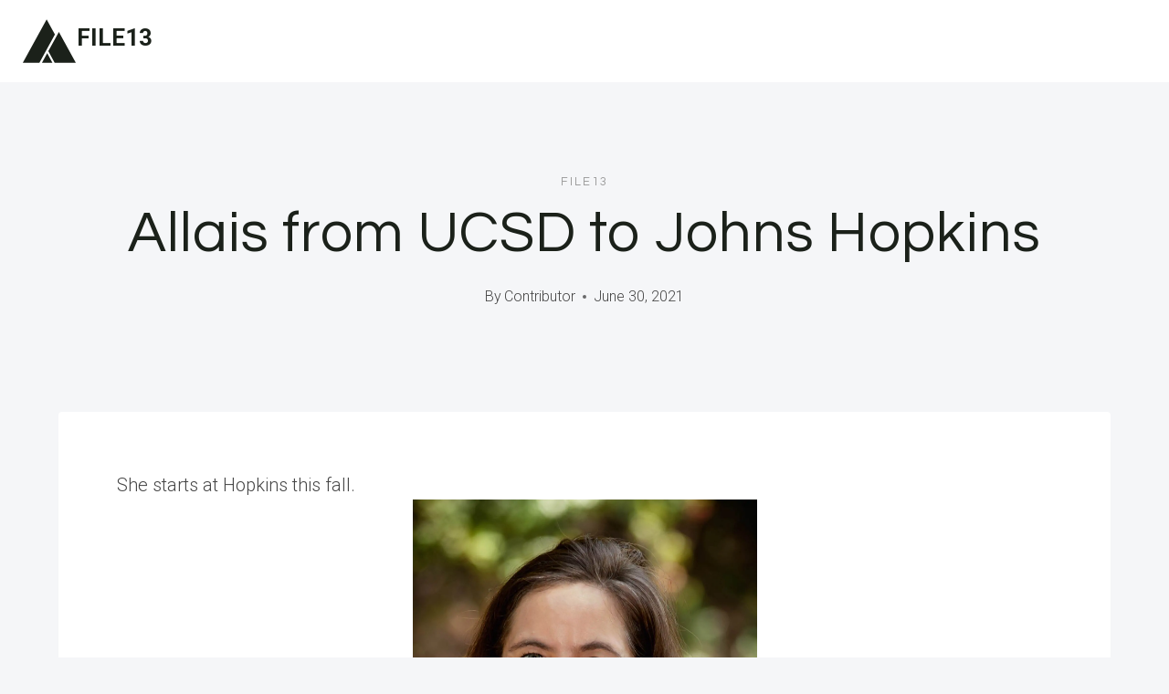

--- FILE ---
content_type: text/html; charset=UTF-8
request_url: https://filethirteen.com/allais-from-ucsd-to-johns-hopkins/
body_size: 12165
content:
<!doctype html>
<html lang="en-US" class="no-js" itemtype="https://schema.org/Blog" itemscope>
<head>
<meta charset="UTF-8">
<meta name="viewport" content="width=device-width, initial-scale=1, minimum-scale=1">
<title>Allais from UCSD to Johns Hopkins &#8211; FILE13</title>
<meta name='robots' content='max-image-preview:large' />
<style>img:is([sizes="auto" i], [sizes^="auto," i]) { contain-intrinsic-size: 3000px 1500px }</style>
<link rel="alternate" type="application/rss+xml" title="FILE13 &raquo; Feed" href="https://filethirteen.com/feed/" />
<link rel="alternate" type="application/rss+xml" title="FILE13 &raquo; Comments Feed" href="https://filethirteen.com/comments/feed/" />
<script>document.documentElement.classList.remove( 'no-js' );</script>
<!-- <link rel='stylesheet' id='wp-block-library-css' href='https://filethirteen.com/wp-includes/css/dist/block-library/style.min.css?ver=6.7.1' media='all' /> -->
<link rel="stylesheet" type="text/css" href="//filethirteen.com/wp-content/cache/wpfc-minified/kcvvi23e/ho4r.css" media="all"/>
<style id='classic-theme-styles-inline-css'>
/*! This file is auto-generated */
.wp-block-button__link{color:#fff;background-color:#32373c;border-radius:9999px;box-shadow:none;text-decoration:none;padding:calc(.667em + 2px) calc(1.333em + 2px);font-size:1.125em}.wp-block-file__button{background:#32373c;color:#fff;text-decoration:none}
</style>
<style id='global-styles-inline-css'>
:root{--wp--preset--aspect-ratio--square: 1;--wp--preset--aspect-ratio--4-3: 4/3;--wp--preset--aspect-ratio--3-4: 3/4;--wp--preset--aspect-ratio--3-2: 3/2;--wp--preset--aspect-ratio--2-3: 2/3;--wp--preset--aspect-ratio--16-9: 16/9;--wp--preset--aspect-ratio--9-16: 9/16;--wp--preset--color--black: #000000;--wp--preset--color--cyan-bluish-gray: #abb8c3;--wp--preset--color--white: #ffffff;--wp--preset--color--pale-pink: #f78da7;--wp--preset--color--vivid-red: #cf2e2e;--wp--preset--color--luminous-vivid-orange: #ff6900;--wp--preset--color--luminous-vivid-amber: #fcb900;--wp--preset--color--light-green-cyan: #7bdcb5;--wp--preset--color--vivid-green-cyan: #00d084;--wp--preset--color--pale-cyan-blue: #8ed1fc;--wp--preset--color--vivid-cyan-blue: #0693e3;--wp--preset--color--vivid-purple: #9b51e0;--wp--preset--color--theme-palette-1: var(--global-palette1);--wp--preset--color--theme-palette-2: var(--global-palette2);--wp--preset--color--theme-palette-3: var(--global-palette3);--wp--preset--color--theme-palette-4: var(--global-palette4);--wp--preset--color--theme-palette-5: var(--global-palette5);--wp--preset--color--theme-palette-6: var(--global-palette6);--wp--preset--color--theme-palette-7: var(--global-palette7);--wp--preset--color--theme-palette-8: var(--global-palette8);--wp--preset--color--theme-palette-9: var(--global-palette9);--wp--preset--gradient--vivid-cyan-blue-to-vivid-purple: linear-gradient(135deg,rgba(6,147,227,1) 0%,rgb(155,81,224) 100%);--wp--preset--gradient--light-green-cyan-to-vivid-green-cyan: linear-gradient(135deg,rgb(122,220,180) 0%,rgb(0,208,130) 100%);--wp--preset--gradient--luminous-vivid-amber-to-luminous-vivid-orange: linear-gradient(135deg,rgba(252,185,0,1) 0%,rgba(255,105,0,1) 100%);--wp--preset--gradient--luminous-vivid-orange-to-vivid-red: linear-gradient(135deg,rgba(255,105,0,1) 0%,rgb(207,46,46) 100%);--wp--preset--gradient--very-light-gray-to-cyan-bluish-gray: linear-gradient(135deg,rgb(238,238,238) 0%,rgb(169,184,195) 100%);--wp--preset--gradient--cool-to-warm-spectrum: linear-gradient(135deg,rgb(74,234,220) 0%,rgb(151,120,209) 20%,rgb(207,42,186) 40%,rgb(238,44,130) 60%,rgb(251,105,98) 80%,rgb(254,248,76) 100%);--wp--preset--gradient--blush-light-purple: linear-gradient(135deg,rgb(255,206,236) 0%,rgb(152,150,240) 100%);--wp--preset--gradient--blush-bordeaux: linear-gradient(135deg,rgb(254,205,165) 0%,rgb(254,45,45) 50%,rgb(107,0,62) 100%);--wp--preset--gradient--luminous-dusk: linear-gradient(135deg,rgb(255,203,112) 0%,rgb(199,81,192) 50%,rgb(65,88,208) 100%);--wp--preset--gradient--pale-ocean: linear-gradient(135deg,rgb(255,245,203) 0%,rgb(182,227,212) 50%,rgb(51,167,181) 100%);--wp--preset--gradient--electric-grass: linear-gradient(135deg,rgb(202,248,128) 0%,rgb(113,206,126) 100%);--wp--preset--gradient--midnight: linear-gradient(135deg,rgb(2,3,129) 0%,rgb(40,116,252) 100%);--wp--preset--font-size--small: var(--global-font-size-small);--wp--preset--font-size--medium: var(--global-font-size-medium);--wp--preset--font-size--large: var(--global-font-size-large);--wp--preset--font-size--x-large: 42px;--wp--preset--font-size--larger: var(--global-font-size-larger);--wp--preset--font-size--xxlarge: var(--global-font-size-xxlarge);--wp--preset--spacing--20: 0.44rem;--wp--preset--spacing--30: 0.67rem;--wp--preset--spacing--40: 1rem;--wp--preset--spacing--50: 1.5rem;--wp--preset--spacing--60: 2.25rem;--wp--preset--spacing--70: 3.38rem;--wp--preset--spacing--80: 5.06rem;--wp--preset--shadow--natural: 6px 6px 9px rgba(0, 0, 0, 0.2);--wp--preset--shadow--deep: 12px 12px 50px rgba(0, 0, 0, 0.4);--wp--preset--shadow--sharp: 6px 6px 0px rgba(0, 0, 0, 0.2);--wp--preset--shadow--outlined: 6px 6px 0px -3px rgba(255, 255, 255, 1), 6px 6px rgba(0, 0, 0, 1);--wp--preset--shadow--crisp: 6px 6px 0px rgba(0, 0, 0, 1);}:where(.is-layout-flex){gap: 0.5em;}:where(.is-layout-grid){gap: 0.5em;}body .is-layout-flex{display: flex;}.is-layout-flex{flex-wrap: wrap;align-items: center;}.is-layout-flex > :is(*, div){margin: 0;}body .is-layout-grid{display: grid;}.is-layout-grid > :is(*, div){margin: 0;}:where(.wp-block-columns.is-layout-flex){gap: 2em;}:where(.wp-block-columns.is-layout-grid){gap: 2em;}:where(.wp-block-post-template.is-layout-flex){gap: 1.25em;}:where(.wp-block-post-template.is-layout-grid){gap: 1.25em;}.has-black-color{color: var(--wp--preset--color--black) !important;}.has-cyan-bluish-gray-color{color: var(--wp--preset--color--cyan-bluish-gray) !important;}.has-white-color{color: var(--wp--preset--color--white) !important;}.has-pale-pink-color{color: var(--wp--preset--color--pale-pink) !important;}.has-vivid-red-color{color: var(--wp--preset--color--vivid-red) !important;}.has-luminous-vivid-orange-color{color: var(--wp--preset--color--luminous-vivid-orange) !important;}.has-luminous-vivid-amber-color{color: var(--wp--preset--color--luminous-vivid-amber) !important;}.has-light-green-cyan-color{color: var(--wp--preset--color--light-green-cyan) !important;}.has-vivid-green-cyan-color{color: var(--wp--preset--color--vivid-green-cyan) !important;}.has-pale-cyan-blue-color{color: var(--wp--preset--color--pale-cyan-blue) !important;}.has-vivid-cyan-blue-color{color: var(--wp--preset--color--vivid-cyan-blue) !important;}.has-vivid-purple-color{color: var(--wp--preset--color--vivid-purple) !important;}.has-black-background-color{background-color: var(--wp--preset--color--black) !important;}.has-cyan-bluish-gray-background-color{background-color: var(--wp--preset--color--cyan-bluish-gray) !important;}.has-white-background-color{background-color: var(--wp--preset--color--white) !important;}.has-pale-pink-background-color{background-color: var(--wp--preset--color--pale-pink) !important;}.has-vivid-red-background-color{background-color: var(--wp--preset--color--vivid-red) !important;}.has-luminous-vivid-orange-background-color{background-color: var(--wp--preset--color--luminous-vivid-orange) !important;}.has-luminous-vivid-amber-background-color{background-color: var(--wp--preset--color--luminous-vivid-amber) !important;}.has-light-green-cyan-background-color{background-color: var(--wp--preset--color--light-green-cyan) !important;}.has-vivid-green-cyan-background-color{background-color: var(--wp--preset--color--vivid-green-cyan) !important;}.has-pale-cyan-blue-background-color{background-color: var(--wp--preset--color--pale-cyan-blue) !important;}.has-vivid-cyan-blue-background-color{background-color: var(--wp--preset--color--vivid-cyan-blue) !important;}.has-vivid-purple-background-color{background-color: var(--wp--preset--color--vivid-purple) !important;}.has-black-border-color{border-color: var(--wp--preset--color--black) !important;}.has-cyan-bluish-gray-border-color{border-color: var(--wp--preset--color--cyan-bluish-gray) !important;}.has-white-border-color{border-color: var(--wp--preset--color--white) !important;}.has-pale-pink-border-color{border-color: var(--wp--preset--color--pale-pink) !important;}.has-vivid-red-border-color{border-color: var(--wp--preset--color--vivid-red) !important;}.has-luminous-vivid-orange-border-color{border-color: var(--wp--preset--color--luminous-vivid-orange) !important;}.has-luminous-vivid-amber-border-color{border-color: var(--wp--preset--color--luminous-vivid-amber) !important;}.has-light-green-cyan-border-color{border-color: var(--wp--preset--color--light-green-cyan) !important;}.has-vivid-green-cyan-border-color{border-color: var(--wp--preset--color--vivid-green-cyan) !important;}.has-pale-cyan-blue-border-color{border-color: var(--wp--preset--color--pale-cyan-blue) !important;}.has-vivid-cyan-blue-border-color{border-color: var(--wp--preset--color--vivid-cyan-blue) !important;}.has-vivid-purple-border-color{border-color: var(--wp--preset--color--vivid-purple) !important;}.has-vivid-cyan-blue-to-vivid-purple-gradient-background{background: var(--wp--preset--gradient--vivid-cyan-blue-to-vivid-purple) !important;}.has-light-green-cyan-to-vivid-green-cyan-gradient-background{background: var(--wp--preset--gradient--light-green-cyan-to-vivid-green-cyan) !important;}.has-luminous-vivid-amber-to-luminous-vivid-orange-gradient-background{background: var(--wp--preset--gradient--luminous-vivid-amber-to-luminous-vivid-orange) !important;}.has-luminous-vivid-orange-to-vivid-red-gradient-background{background: var(--wp--preset--gradient--luminous-vivid-orange-to-vivid-red) !important;}.has-very-light-gray-to-cyan-bluish-gray-gradient-background{background: var(--wp--preset--gradient--very-light-gray-to-cyan-bluish-gray) !important;}.has-cool-to-warm-spectrum-gradient-background{background: var(--wp--preset--gradient--cool-to-warm-spectrum) !important;}.has-blush-light-purple-gradient-background{background: var(--wp--preset--gradient--blush-light-purple) !important;}.has-blush-bordeaux-gradient-background{background: var(--wp--preset--gradient--blush-bordeaux) !important;}.has-luminous-dusk-gradient-background{background: var(--wp--preset--gradient--luminous-dusk) !important;}.has-pale-ocean-gradient-background{background: var(--wp--preset--gradient--pale-ocean) !important;}.has-electric-grass-gradient-background{background: var(--wp--preset--gradient--electric-grass) !important;}.has-midnight-gradient-background{background: var(--wp--preset--gradient--midnight) !important;}.has-small-font-size{font-size: var(--wp--preset--font-size--small) !important;}.has-medium-font-size{font-size: var(--wp--preset--font-size--medium) !important;}.has-large-font-size{font-size: var(--wp--preset--font-size--large) !important;}.has-x-large-font-size{font-size: var(--wp--preset--font-size--x-large) !important;}
:where(.wp-block-post-template.is-layout-flex){gap: 1.25em;}:where(.wp-block-post-template.is-layout-grid){gap: 1.25em;}
:where(.wp-block-columns.is-layout-flex){gap: 2em;}:where(.wp-block-columns.is-layout-grid){gap: 2em;}
:root :where(.wp-block-pullquote){font-size: 1.5em;line-height: 1.6;}
</style>
<!-- <link rel='stylesheet' id='kadence-global-css' href='https://filethirteen.com/wp-content/themes/kadence/assets/css/global.min.css?ver=1.2.5' media='all' /> -->
<link rel="stylesheet" type="text/css" href="//filethirteen.com/wp-content/cache/wpfc-minified/gogsfan/ho4r.css" media="all"/>
<style id='kadence-global-inline-css'>
/* Kadence Base CSS */
:root{--global-palette1:#1b211a;--global-palette2:#555555;--global-palette3:#1b211a;--global-palette4:#464646;--global-palette5:#646464;--global-palette6:#9c9c9c;--global-palette7:#f5f6f8;--global-palette8:#f5f6f8;--global-palette9:#ffffff;--global-palette9rgb:255, 255, 255;--global-palette-highlight:var(--global-palette1);--global-palette-highlight-alt:var(--global-palette3);--global-palette-highlight-alt2:var(--global-palette9);--global-palette-btn-bg:var(--global-palette1);--global-palette-btn-bg-hover:var(--global-palette6);--global-palette-btn:#ffffff;--global-palette-btn-hover:var(--global-palette9);--global-body-font-family:Roboto, sans-serif;--global-heading-font-family:Questrial, sans-serif;--global-primary-nav-font-family:Montserrat, sans-serif;--global-fallback-font:sans-serif;--global-display-fallback-font:sans-serif;--global-content-width:1600px;--global-content-narrow-width:1200px;--global-content-edge-padding:1.5rem;--global-content-boxed-padding:4rem;--global-calc-content-width:calc(1600px - var(--global-content-edge-padding) - var(--global-content-edge-padding) );--wp--style--global--content-size:var(--global-calc-content-width);}.wp-site-blocks{--global-vw:calc( 100vw - ( 0.5 * var(--scrollbar-offset)));}body{background:var(--global-palette8);}body, input, select, optgroup, textarea{font-style:normal;font-weight:300;font-size:20px;line-height:1.6;font-family:var(--global-body-font-family);color:var(--global-palette4);}.content-bg, body.content-style-unboxed .site{background:var(--global-palette9);}h1,h2,h3,h4,h5,h6{font-family:var(--global-heading-font-family);}h1{font-style:normal;font-weight:500;font-size:63px;line-height:1.3;letter-spacing:1px;color:var(--global-palette3);}h2{font-style:normal;font-weight:normal;font-size:50px;line-height:1.3;color:var(--global-palette3);}h3{font-style:normal;font-weight:normal;font-size:45px;line-height:1.3;color:var(--global-palette3);}h4{font-style:normal;font-weight:normal;font-size:36px;line-height:1.3;color:var(--global-palette3);}h5{font-style:normal;font-weight:normal;font-size:32px;line-height:1.3;color:var(--global-palette3);}h6{font-style:normal;font-weight:normal;font-size:25px;line-height:1.5;color:var(--global-palette3);}@media all and (max-width: 1024px){h1{font-size:52px;}h2{font-size:40px;}h3{font-size:35px;}h4{font-size:32px;}h5{font-size:27px;}h6{font-size:23px;}}@media all and (max-width: 767px){h1{font-size:44px;}h2{font-size:32px;line-height:1.2;}h3{font-size:28px;}h4{font-size:26px;}h5{font-size:24px;}h6{font-size:22px;}}.entry-hero .kadence-breadcrumbs{max-width:1600px;}.site-container, .site-header-row-layout-contained, .site-footer-row-layout-contained, .entry-hero-layout-contained, .comments-area, .alignfull > .wp-block-cover__inner-container, .alignwide > .wp-block-cover__inner-container{max-width:var(--global-content-width);}.content-width-narrow .content-container.site-container, .content-width-narrow .hero-container.site-container{max-width:var(--global-content-narrow-width);}@media all and (min-width: 1830px){.wp-site-blocks .content-container  .alignwide{margin-left:-115px;margin-right:-115px;width:unset;max-width:unset;}}@media all and (min-width: 1460px){.content-width-narrow .wp-site-blocks .content-container .alignwide{margin-left:-130px;margin-right:-130px;width:unset;max-width:unset;}}.content-style-boxed .wp-site-blocks .entry-content .alignwide{margin-left:calc( -1 * var( --global-content-boxed-padding ) );margin-right:calc( -1 * var( --global-content-boxed-padding ) );}.content-area{margin-top:5rem;margin-bottom:5rem;}@media all and (max-width: 1024px){.content-area{margin-top:3rem;margin-bottom:3rem;}}@media all and (max-width: 767px){.content-area{margin-top:2rem;margin-bottom:2rem;}}@media all and (max-width: 1024px){:root{--global-content-boxed-padding:2rem;}}@media all and (max-width: 767px){:root{--global-content-boxed-padding:1.5rem;}}.entry-content-wrap{padding:4rem;}@media all and (max-width: 1024px){.entry-content-wrap{padding:2rem;}}@media all and (max-width: 767px){.entry-content-wrap{padding:1.5rem;}}.entry.single-entry{box-shadow:0px 15px 15px -10px rgba(0,0,0,0.05);}.entry.loop-entry{box-shadow:0px 15px 15px -10px rgba(0,0,0,0);}.loop-entry .entry-content-wrap{padding:2.3rem;}@media all and (max-width: 1024px){.loop-entry .entry-content-wrap{padding:2rem;}}@media all and (max-width: 767px){.loop-entry .entry-content-wrap{padding:1.5rem;}}.has-sidebar:not(.has-left-sidebar) .content-container{grid-template-columns:1fr 20%;}.has-sidebar.has-left-sidebar .content-container{grid-template-columns:20% 1fr;}button, .button, .wp-block-button__link, input[type="button"], input[type="reset"], input[type="submit"], .fl-button, .elementor-button-wrapper .elementor-button{font-style:normal;font-weight:500;font-size:14px;letter-spacing:1px;font-family:Montserrat, sans-serif;text-transform:uppercase;border-radius:0px;padding:19px 45px 19px 45px;border:1px none currentColor;border-color:var(--global-palette3);box-shadow:0px 0px 0px -7px rgba(0,0,0,0);}.wp-block-button.is-style-outline .wp-block-button__link{padding:19px 45px 19px 45px;}button:hover, button:focus, button:active, .button:hover, .button:focus, .button:active, .wp-block-button__link:hover, .wp-block-button__link:focus, .wp-block-button__link:active, input[type="button"]:hover, input[type="button"]:focus, input[type="button"]:active, input[type="reset"]:hover, input[type="reset"]:focus, input[type="reset"]:active, input[type="submit"]:hover, input[type="submit"]:focus, input[type="submit"]:active, .elementor-button-wrapper .elementor-button:hover, .elementor-button-wrapper .elementor-button:focus, .elementor-button-wrapper .elementor-button:active{border-color:var(--global-palette9);box-shadow:0px 15px 25px -7px rgba(0,0,0,0);}.kb-button.kb-btn-global-outline.kb-btn-global-inherit{padding-top:calc(19px - 2px);padding-right:calc(45px - 2px);padding-bottom:calc(19px - 2px);padding-left:calc(45px - 2px);}@media all and (max-width: 1024px){button, .button, .wp-block-button__link, input[type="button"], input[type="reset"], input[type="submit"], .fl-button, .elementor-button-wrapper .elementor-button{border-color:var(--global-palette3);}}@media all and (max-width: 767px){button, .button, .wp-block-button__link, input[type="button"], input[type="reset"], input[type="submit"], .fl-button, .elementor-button-wrapper .elementor-button{border-color:var(--global-palette3);}}@media all and (min-width: 1025px){.transparent-header .entry-hero .entry-hero-container-inner{padding-top:90px;}}@media all and (max-width: 1024px){.mobile-transparent-header .entry-hero .entry-hero-container-inner{padding-top:90px;}}@media all and (max-width: 767px){.mobile-transparent-header .entry-hero .entry-hero-container-inner{padding-top:90px;}}#kt-scroll-up-reader, #kt-scroll-up{border-radius:0px 0px 0px 0px;bottom:30px;font-size:1.2em;padding:0.4em 0.4em 0.4em 0.4em;}#kt-scroll-up-reader.scroll-up-side-right, #kt-scroll-up.scroll-up-side-right{right:30px;}#kt-scroll-up-reader.scroll-up-side-left, #kt-scroll-up.scroll-up-side-left{left:30px;}.entry-author-style-center{padding-top:var(--global-md-spacing);border-top:1px solid var(--global-gray-500);}.entry-author-style-center .entry-author-avatar, .entry-meta .author-avatar{display:none;}.entry-author-style-normal .entry-author-profile{padding-left:0px;}#comments .comment-meta{margin-left:0px;}.comment-metadata a:not(.comment-edit-link), .comment-body .edit-link:before{display:none;}body.single .entry-related{background:var(--global-palette9);}.wp-site-blocks .entry-related h2.entry-related-title{font-style:normal;font-size:40px;}.post-title .entry-taxonomies, .post-title .entry-taxonomies a{font-style:normal;font-weight:normal;font-size:13px;letter-spacing:2px;font-family:Questrial, sans-serif;text-transform:uppercase;color:var(--global-palette6);}.post-title .entry-taxonomies .category-style-pill a{background:var(--global-palette6);}.entry-hero.post-hero-section .entry-header{min-height:360px;}@media all and (max-width: 1024px){.entry-hero.post-hero-section .entry-header{min-height:300px;}}@media all and (max-width: 767px){.entry-hero.post-hero-section .entry-header{min-height:320px;}}.loop-entry.type-post h2.entry-title{font-style:normal;font-size:30px;color:var(--global-palette4);}.loop-entry.type-post .entry-taxonomies{font-style:normal;font-weight:normal;font-size:13px;letter-spacing:2px;font-family:Questrial, sans-serif;text-transform:uppercase;}.loop-entry.type-post .entry-taxonomies, .loop-entry.type-post .entry-taxonomies a{color:var(--global-palette6);}.loop-entry.type-post .entry-taxonomies .category-style-pill a{background:var(--global-palette6);}.loop-entry.type-post .entry-meta{font-style:normal;font-weight:normal;font-family:Questrial, sans-serif;}
/* Kadence Header CSS */
@media all and (max-width: 1024px){.mobile-transparent-header #masthead{position:absolute;left:0px;right:0px;z-index:100;}.kadence-scrollbar-fixer.mobile-transparent-header #masthead{right:var(--scrollbar-offset,0);}.mobile-transparent-header #masthead, .mobile-transparent-header .site-top-header-wrap .site-header-row-container-inner, .mobile-transparent-header .site-main-header-wrap .site-header-row-container-inner, .mobile-transparent-header .site-bottom-header-wrap .site-header-row-container-inner{background:transparent;}.site-header-row-tablet-layout-fullwidth, .site-header-row-tablet-layout-standard{padding:0px;}}@media all and (min-width: 1025px){.transparent-header #masthead{position:absolute;left:0px;right:0px;z-index:100;}.transparent-header.kadence-scrollbar-fixer #masthead{right:var(--scrollbar-offset,0);}.transparent-header #masthead, .transparent-header .site-top-header-wrap .site-header-row-container-inner, .transparent-header .site-main-header-wrap .site-header-row-container-inner, .transparent-header .site-bottom-header-wrap .site-header-row-container-inner{background:transparent;}}.site-branding a.brand .logo-icon{max-width:60px;}.site-branding a.brand .logo-icon{color:var(--global-palette3);}.site-branding{padding:0px 0px 0px 0px;}.site-branding .site-title{font-weight:700;font-size:26px;line-height:1.2;color:var(--global-palette3);}.site-branding .site-description{font-weight:700;font-size:16px;line-height:1.4;color:var(--global-palette5);}#masthead, #masthead .kadence-sticky-header.item-is-fixed:not(.item-at-start):not(.site-header-row-container):not(.site-main-header-wrap), #masthead .kadence-sticky-header.item-is-fixed:not(.item-at-start) > .site-header-row-container-inner{background:var(--global-palette9);}.site-main-header-wrap .site-header-row-container-inner{background:var(--global-palette9);border-bottom:1px solid var(--global-palette8);}.site-main-header-inner-wrap{min-height:90px;}.transparent-header #masthead .site-main-header-wrap .site-header-row-container-inner{background:var(--global-palette9);}.header-navigation .header-menu-container ul ul.sub-menu, .header-navigation .header-menu-container ul ul.submenu{background:var(--global-palette3);box-shadow:0px 2px 13px 0px rgba(0,0,0,0.1);}.header-navigation .header-menu-container ul ul li.menu-item, .header-menu-container ul.menu > li.kadence-menu-mega-enabled > ul > li.menu-item > a{border-bottom:1px solid rgba(255,255,255,0.1);}.header-navigation .header-menu-container ul ul li.menu-item > a{width:200px;padding-top:1em;padding-bottom:1em;color:var(--global-palette8);font-style:normal;font-weight:500;font-size:13px;font-family:Montserrat, sans-serif;}.header-navigation .header-menu-container ul ul li.menu-item > a:hover{color:var(--global-palette9);background:var(--global-palette4);}.header-navigation .header-menu-container ul ul li.menu-item.current-menu-item > a{color:var(--global-palette9);background:var(--global-palette4);}.mobile-toggle-open-container .menu-toggle-open, .mobile-toggle-open-container .menu-toggle-open:focus{color:var(--global-palette3);padding:0.4em 0.6em 0.4em 0.6em;font-size:14px;}.mobile-toggle-open-container .menu-toggle-open.menu-toggle-style-bordered{border:1px solid currentColor;}.mobile-toggle-open-container .menu-toggle-open .menu-toggle-icon{font-size:30px;}.mobile-toggle-open-container .menu-toggle-open:hover, .mobile-toggle-open-container .menu-toggle-open:focus-visible{color:var(--global-palette-highlight);}.mobile-navigation ul li{font-style:normal;font-weight:normal;font-size:21px;line-height:1.1;font-family:Questrial, sans-serif;}.mobile-navigation ul li a{padding-top:1em;padding-bottom:1em;}.mobile-navigation ul li > a, .mobile-navigation ul li.menu-item-has-children > .drawer-nav-drop-wrap{color:var(--global-palette3);}.mobile-navigation ul li > a:hover, .mobile-navigation ul li.menu-item-has-children > .drawer-nav-drop-wrap:hover{color:var(--global-palette1);}.mobile-navigation ul li.current-menu-item > a, .mobile-navigation ul li.current-menu-item.menu-item-has-children > .drawer-nav-drop-wrap{color:var(--global-palette1);}.mobile-navigation ul li.menu-item-has-children .drawer-nav-drop-wrap, .mobile-navigation ul li:not(.menu-item-has-children) a{border-bottom:1px solid var(--global-palette8);}.mobile-navigation:not(.drawer-navigation-parent-toggle-true) ul li.menu-item-has-children .drawer-nav-drop-wrap button{border-left:1px solid var(--global-palette8);}#mobile-drawer .drawer-inner, #mobile-drawer.popup-drawer-layout-fullwidth.popup-drawer-animation-slice .pop-portion-bg, #mobile-drawer.popup-drawer-layout-fullwidth.popup-drawer-animation-slice.pop-animated.show-drawer .drawer-inner{background:var(--global-palette9);}#mobile-drawer .drawer-header .drawer-toggle{padding:0.6em 0.15em 0.6em 0.15em;font-size:24px;}
/* Kadence Footer CSS */
#colophon{background:var(--global-palette7);}.site-top-footer-inner-wrap{padding-top:120px;padding-bottom:20px;grid-column-gap:30px;grid-row-gap:30px;}.site-top-footer-inner-wrap .widget{margin-bottom:30px;}.site-top-footer-inner-wrap .site-footer-section:not(:last-child):after{right:calc(-30px / 2);}@media all and (max-width: 1024px){.site-top-footer-inner-wrap{padding-top:100px;padding-bottom:0px;}}@media all and (max-width: 767px){.site-top-footer-inner-wrap{padding-top:50px;padding-bottom:0px;}}.site-bottom-footer-inner-wrap{padding-top:10px;padding-bottom:100px;grid-column-gap:30px;}.site-bottom-footer-inner-wrap .widget{margin-bottom:30px;}.site-bottom-footer-inner-wrap .site-footer-section:not(:last-child):after{right:calc(-30px / 2);}@media all and (max-width: 767px){.site-bottom-footer-inner-wrap{padding-top:0px;padding-bottom:50px;}}#colophon .footer-html{font-style:normal;font-weight:normal;font-size:15px;font-family:Montserrat, sans-serif;}
</style>
<!-- <link rel='stylesheet' id='kadence-header-css' href='https://filethirteen.com/wp-content/themes/kadence/assets/css/header.min.css?ver=1.2.5' media='all' /> -->
<!-- <link rel='stylesheet' id='kadence-content-css' href='https://filethirteen.com/wp-content/themes/kadence/assets/css/content.min.css?ver=1.2.5' media='all' /> -->
<!-- <link rel='stylesheet' id='kadence-related-posts-css' href='https://filethirteen.com/wp-content/themes/kadence/assets/css/related-posts.min.css?ver=1.2.5' media='all' /> -->
<!-- <link rel='stylesheet' id='kad-splide-css' href='https://filethirteen.com/wp-content/themes/kadence/assets/css/kadence-splide.min.css?ver=1.2.5' media='all' /> -->
<!-- <link rel='stylesheet' id='kadence-footer-css' href='https://filethirteen.com/wp-content/themes/kadence/assets/css/footer.min.css?ver=1.2.5' media='all' /> -->
<link rel="stylesheet" type="text/css" href="//filethirteen.com/wp-content/cache/wpfc-minified/f1ov5wyg/ho4r.css" media="all"/>
<style id='kadence-blocks-global-variables-inline-css'>
:root {--global-kb-font-size-sm:clamp(0.8rem, 0.73rem + 0.217vw, 0.9rem);--global-kb-font-size-md:clamp(1.1rem, 0.995rem + 0.326vw, 1.25rem);--global-kb-font-size-lg:clamp(1.75rem, 1.576rem + 0.543vw, 2rem);--global-kb-font-size-xl:clamp(2.25rem, 1.728rem + 1.63vw, 3rem);--global-kb-font-size-xxl:clamp(2.5rem, 1.456rem + 3.26vw, 4rem);--global-kb-font-size-xxxl:clamp(2.75rem, 0.489rem + 7.065vw, 6rem);}
</style>
<link rel="https://api.w.org/" href="https://filethirteen.com/wp-json/" /><link rel="alternate" title="JSON" type="application/json" href="https://filethirteen.com/wp-json/wp/v2/posts/742" /><link rel="EditURI" type="application/rsd+xml" title="RSD" href="https://filethirteen.com/xmlrpc.php?rsd" />
<meta name="generator" content="WordPress 6.7.1" />
<link rel="canonical" href="https://filethirteen.com/allais-from-ucsd-to-johns-hopkins/" />
<link rel='shortlink' href='https://filethirteen.com/?p=742' />
<link rel="alternate" title="oEmbed (JSON)" type="application/json+oembed" href="https://filethirteen.com/wp-json/oembed/1.0/embed?url=https%3A%2F%2Ffilethirteen.com%2Fallais-from-ucsd-to-johns-hopkins%2F" />
<link rel="alternate" title="oEmbed (XML)" type="text/xml+oembed" href="https://filethirteen.com/wp-json/oembed/1.0/embed?url=https%3A%2F%2Ffilethirteen.com%2Fallais-from-ucsd-to-johns-hopkins%2F&#038;format=xml" />
<script>document.createElement( "picture" );if(!window.HTMLPictureElement && document.addEventListener) {window.addEventListener("DOMContentLoaded", function() {var s = document.createElement("script");s.src = "https://filethirteen.com/wp-content/plugins/webp-express/js/picturefill.min.js";document.body.appendChild(s);});}</script><link rel='stylesheet' id='kadence-fonts-css' href='https://fonts.googleapis.com/css?family=Roboto:300,700,500,regular%7CQuestrial:regular%7CMontserrat:500,regular&#038;display=swap' media='all' />
<link rel="icon" href="https://filethirteen.com/wp-content/uploads/2024/05/book-150x150.png" sizes="32x32" />
<link rel="icon" href="https://filethirteen.com/wp-content/uploads/2024/05/book.png" sizes="192x192" />
<link rel="apple-touch-icon" href="https://filethirteen.com/wp-content/uploads/2024/05/book.png" />
<meta name="msapplication-TileImage" content="https://filethirteen.com/wp-content/uploads/2024/05/book.png" />
</head>
<body class="post-template-default single single-post postid-742 single-format-standard wp-embed-responsive footer-on-bottom hide-focus-outline link-style-standard content-title-style-above content-width-narrow content-style-boxed content-vertical-padding-hide non-transparent-header mobile-non-transparent-header">
<div id="wrapper" class="site wp-site-blocks">
<a class="skip-link screen-reader-text scroll-ignore" href="#main">Skip to content</a>
<header id="masthead" class="site-header" role="banner" itemtype="https://schema.org/WPHeader" itemscope>
<div id="main-header" class="site-header-wrap">
<div class="site-header-inner-wrap">
<div class="site-header-upper-wrap">
<div class="site-header-upper-inner-wrap">
<div class="site-main-header-wrap site-header-row-container site-header-focus-item site-header-row-layout-standard" data-section="kadence_customizer_header_main">
<div class="site-header-row-container-inner">
<div class="site-container">
<div class="site-main-header-inner-wrap site-header-row site-header-row-has-sides site-header-row-no-center">
<div class="site-header-main-section-left site-header-section site-header-section-left">
<div class="site-header-item site-header-focus-item" data-section="title_tagline">
<div class="site-branding branding-layout-standard"><a class="brand has-logo-image" href="https://filethirteen.com/" rel="home"><span class="logo-icon"><span class="kadence-svg-iconset"><svg class="kadence-svg-icon kadence-logo-arrow-svg" fill="currentColor" version="1.1" xmlns="http://www.w3.org/2000/svg" width="100%" height="100%" viewBox="0 0 512 422"><path d="M308.49,149.956l-145.192,261.944l-155.041,0l222.713,-401.8l77.52,139.856Zm-72.274,173.694l48.916,88.25l-97.831,0l48.915,-88.25Zm10.445,-18.843l98.861,-178.356l158.221,285.449l-197.721,0l-59.361,-107.093Z" />
</svg></span></span><div class="site-title-wrap"><p class="site-title">FILE13</p><p class="site-description"></p></div></a></div></div><!-- data-section="title_tagline" -->
</div>
<div class="site-header-main-section-right site-header-section site-header-section-right">
</div>
</div>
</div>
</div>
</div>
</div>
</div>
</div>
</div>
<div id="mobile-header" class="site-mobile-header-wrap">
<div class="site-header-inner-wrap">
<div class="site-header-upper-wrap">
<div class="site-header-upper-inner-wrap">
<div class="site-main-header-wrap site-header-focus-item site-header-row-layout-standard site-header-row-tablet-layout-default site-header-row-mobile-layout-default ">
<div class="site-header-row-container-inner">
<div class="site-container">
<div class="site-main-header-inner-wrap site-header-row site-header-row-has-sides site-header-row-no-center">
<div class="site-header-main-section-left site-header-section site-header-section-left">
<div class="site-header-item site-header-focus-item" data-section="title_tagline">
<div class="site-branding mobile-site-branding branding-layout-standard branding-tablet-layout-inherit branding-mobile-layout-inherit"><a class="brand has-logo-image" href="https://filethirteen.com/" rel="home"><span class="logo-icon"><span class="kadence-svg-iconset"><svg class="kadence-svg-icon kadence-logo-arrow-svg" fill="currentColor" version="1.1" xmlns="http://www.w3.org/2000/svg" width="100%" height="100%" viewBox="0 0 512 422"><path d="M308.49,149.956l-145.192,261.944l-155.041,0l222.713,-401.8l77.52,139.856Zm-72.274,173.694l48.916,88.25l-97.831,0l48.915,-88.25Zm10.445,-18.843l98.861,-178.356l158.221,285.449l-197.721,0l-59.361,-107.093Z" />
</svg></span></span><div class="site-title-wrap"><div class="site-title vs-md-false">FILE13</div><div class="site-description vs-sm-false vs-md-false"></div></div></a></div></div><!-- data-section="title_tagline" -->
</div>
<div class="site-header-main-section-right site-header-section site-header-section-right">
<div class="site-header-item site-header-focus-item site-header-item-navgation-popup-toggle" data-section="kadence_customizer_mobile_trigger">
<div class="mobile-toggle-open-container">
<button id="mobile-toggle" class="menu-toggle-open drawer-toggle menu-toggle-style-default" aria-label="Open menu" data-toggle-target="#mobile-drawer" data-toggle-body-class="showing-popup-drawer-from-right" aria-expanded="false" data-set-focus=".menu-toggle-close"
>
<span class="menu-toggle-icon"><span class="kadence-svg-iconset"><svg aria-hidden="true" class="kadence-svg-icon kadence-menu-svg" fill="currentColor" version="1.1" xmlns="http://www.w3.org/2000/svg" width="24" height="24" viewBox="0 0 24 24"><title>Toggle Menu</title><path d="M3 13h18c0.552 0 1-0.448 1-1s-0.448-1-1-1h-18c-0.552 0-1 0.448-1 1s0.448 1 1 1zM3 7h18c0.552 0 1-0.448 1-1s-0.448-1-1-1h-18c-0.552 0-1 0.448-1 1s0.448 1 1 1zM3 19h18c0.552 0 1-0.448 1-1s-0.448-1-1-1h-18c-0.552 0-1 0.448-1 1s0.448 1 1 1z"></path>
</svg></span></span>
</button>
</div>
</div><!-- data-section="mobile_trigger" -->
</div>
</div>
</div>
</div>
</div>
</div>
</div>
</div>
</div>
</header><!-- #masthead -->
<div id="inner-wrap" class="wrap hfeed kt-clear">
<section role="banner" class="entry-hero post-hero-section entry-hero-layout-standard">
<div class="entry-hero-container-inner">
<div class="hero-section-overlay"></div>
<div class="hero-container site-container">
<header class="entry-header post-title title-align-center title-tablet-align-inherit title-mobile-align-inherit">
<div class="entry-taxonomies">
<span class="category-links term-links category-style-normal">
<a href="https://filethirteen.com/category/file13/" rel="tag">file13</a>			</span>
</div><!-- .entry-taxonomies -->
<h1 class="entry-title">Allais from UCSD to Johns Hopkins</h1><div class="entry-meta entry-meta-divider-dot">
<span class="posted-by"><span class="meta-label">By</span><span class="author vcard"><a class="url fn n" href="https://filethirteen.com/author/wiredgorilla-2/">Contributor</a></span></span>					<span class="posted-on">
<time class="entry-date published updated" datetime="2021-06-30T07:30:32+00:00">June 30, 2021</time>					</span>
</div><!-- .entry-meta -->
</header><!-- .entry-header -->
</div>
</div>
</section><!-- .entry-hero -->
<div id="primary" class="content-area">
<div class="content-container site-container">
<main id="main" class="site-main" role="main">
<div class="content-wrap">
<article id="post-742" class="entry content-bg single-entry post-742 post type-post status-publish format-standard has-post-thumbnail hentry category-file13">
<div class="entry-content-wrap">
<div class="entry-content single-content">
<p> She starts at Hopkins this fall.<br />
<picture><source srcset="https://filethirteen.com/wp-content/webp-express/webp-images/uploads/2021/07/allais-from-ucsd-to-johns-hopkins.jpg.webp" type="image/webp"><img decoding="async" loading="lazy" class="alignnone wp-image-38926 aligncenter webpexpress-processed" src="https://filethirteen.com/wp-content/uploads/2021/07/allais-from-ucsd-to-johns-hopkins.jpg" alt="" width="377" height="525"></picture><br />
<img decoding="async" loading="lazy" class="wp-image-38647 aligncenter" src="https://filethirteen.com/wp-content/uploads/2021/07/allais-from-ucsd-to-johns-hopkins.gif" alt width="300" height="150"><br />
Lucy Allais, currently Henry E. Allison Endowed Chair in the History of Philosophy at the University of California, San Diego, will be taking up a position as professor of philosophy at Johns Hopkins University.<span id="more-38925"></span><br />
(via Steven Gross)<br />
Professor Allais works on the philosophy of Immanuel Kant, moral responsibility, forgiveness, justice, and other topics. You can learn more about her work here.<br />
She will also be maintaining her current position at the University of Witwatersrand, spending part of each year there. </p>
</div><!-- .entry-content -->
<footer class="entry-footer">
</footer><!-- .entry-footer -->
</div>
</article><!-- #post-742 -->
<nav class="navigation post-navigation" aria-label="Posts">
<h2 class="screen-reader-text">Post navigation</h2>
<div class="nav-links"><div class="nav-previous"><a href="https://filethirteen.com/future-nascar-tracks-will-be-designed-virtually-in-iracing-roadshow/" rel="prev"><div class="post-navigation-sub"><small><span class="kadence-svg-iconset svg-baseline"><svg aria-hidden="true" class="kadence-svg-icon kadence-arrow-left-alt-svg" fill="currentColor" version="1.1" xmlns="http://www.w3.org/2000/svg" width="29" height="28" viewBox="0 0 29 28"><title>Previous</title><path d="M28 12.5v3c0 0.281-0.219 0.5-0.5 0.5h-19.5v3.5c0 0.203-0.109 0.375-0.297 0.453s-0.391 0.047-0.547-0.078l-6-5.469c-0.094-0.094-0.156-0.219-0.156-0.359v0c0-0.141 0.063-0.281 0.156-0.375l6-5.531c0.156-0.141 0.359-0.172 0.547-0.094 0.172 0.078 0.297 0.25 0.297 0.453v3.5h19.5c0.281 0 0.5 0.219 0.5 0.5z"></path>
</svg></span>Previous</small></div>Future NASCAR tracks will be designed virtually in iRacing &#8211; Roadshow</a></div><div class="nav-next"><a href="https://filethirteen.com/dotson-from-michigan-state-to-university-of-michigan/" rel="next"><div class="post-navigation-sub"><small>Next<span class="kadence-svg-iconset svg-baseline"><svg aria-hidden="true" class="kadence-svg-icon kadence-arrow-right-alt-svg" fill="currentColor" version="1.1" xmlns="http://www.w3.org/2000/svg" width="27" height="28" viewBox="0 0 27 28"><title>Continue</title><path d="M27 13.953c0 0.141-0.063 0.281-0.156 0.375l-6 5.531c-0.156 0.141-0.359 0.172-0.547 0.094-0.172-0.078-0.297-0.25-0.297-0.453v-3.5h-19.5c-0.281 0-0.5-0.219-0.5-0.5v-3c0-0.281 0.219-0.5 0.5-0.5h19.5v-3.5c0-0.203 0.109-0.375 0.297-0.453s0.391-0.047 0.547 0.078l6 5.469c0.094 0.094 0.156 0.219 0.156 0.359v0z"></path>
</svg></span></small></div>Dotson from Michigan State to University of Michigan</a></div></div>
</nav>		<div class="entry-related alignfull entry-related-style-wide">
<div class="entry-related-inner content-container site-container">
<div class="entry-related-inner-content alignwide">
<h2 class="entry-related-title">Similar Posts</h2>					<div class="entry-related-carousel kadence-slide-init splide" data-columns-xxl="4" data-columns-xl="4" data-columns-md="4" data-columns-sm="3" data-columns-xs="2" data-columns-ss="2" data-slider-anim-speed="400" data-slider-scroll="1" data-slider-dots="true" data-slider-arrows="true" data-slider-hover-pause="false" data-slider-auto="false" data-slider-speed="7000" data-slider-gutter="40" data-slider-loop="true" data-slider-next-label="Next" data-slider-slide-label="Posts" data-slider-prev-label="Previous">
<div class="splide__track">
<div class="splide__list grid-cols grid-sm-col-2 grid-lg-col-3">
<div class="carousel-item splide__slide">
<article class="entry content-bg loop-entry post-1374 post type-post status-publish format-standard has-post-thumbnail hentry category-file13">
<a class="post-thumbnail kadence-thumbnail-ratio-2-3" href="https://filethirteen.com/darwins-greatest-regret-and-his-deathbed-reflection-on-what-makes-life-worth-living/">
<div class="post-thumbnail-inner">
<picture><source srcset="https://filethirteen.com/wp-content/webp-express/webp-images/uploads/2021/11/darwins-greatest-regret-and-his-deathbed-reflection-on-what-makes-life-worth-living.jpg.webp 680w, https://filethirteen.com/wp-content/webp-express/webp-images/uploads/2021/11/darwins-greatest-regret-and-his-deathbed-reflection-on-what-makes-life-worth-living-211x300.jpg.webp 211w" sizes="(max-width: 680px) 100vw, 680px" type="image/webp"><img width="680" height="967" src="https://filethirteen.com/wp-content/uploads/2021/11/darwins-greatest-regret-and-his-deathbed-reflection-on-what-makes-life-worth-living.jpg" class="attachment-medium_large size-medium_large wp-post-image webpexpress-processed" alt="Darwin’s Greatest Regret and His Deathbed Reflection on What Makes Life Worth Living" decoding="async" fetchpriority="high" srcset="https://filethirteen.com/wp-content/uploads/2021/11/darwins-greatest-regret-and-his-deathbed-reflection-on-what-makes-life-worth-living.jpg 680w, https://filethirteen.com/wp-content/uploads/2021/11/darwins-greatest-regret-and-his-deathbed-reflection-on-what-makes-life-worth-living-211x300.jpg 211w" sizes="(max-width: 680px) 100vw, 680px"></picture>			</div>
</a><!-- .post-thumbnail -->
<div class="entry-content-wrap">
<header class="entry-header">
<div class="entry-taxonomies">
<span class="category-links term-links category-style-normal">
<a href="https://filethirteen.com/category/file13/" rel="tag">file13</a>			</span>
</div><!-- .entry-taxonomies -->
<h3 class="entry-title"><a href="https://filethirteen.com/darwins-greatest-regret-and-his-deathbed-reflection-on-what-makes-life-worth-living/" rel="bookmark">Darwin’s Greatest Regret and His Deathbed Reflection on What Makes Life Worth Living</a></h3></header><!-- .entry-header -->
<div class="entry-summary">
<p>Complement with Mary Shelley, writing in Darwin’s epoch about a twenty-first-century world savaged by a deadly&#8230;</p>
</div><!-- .entry-summary -->
<footer class="entry-footer">
</footer><!-- .entry-footer -->
</div>
</article>
</div><div class="carousel-item splide__slide">
<article class="entry content-bg loop-entry post-2230 post type-post status-publish format-standard has-post-thumbnail hentry category-file13">
<a class="post-thumbnail kadence-thumbnail-ratio-2-3" href="https://filethirteen.com/ms-marvel-episode-3-recap-kamala-gets-in-a-fight-with-the-clandestines-cnet/">
<div class="post-thumbnail-inner">
<picture><source srcset="https://filethirteen.com/wp-content/webp-express/webp-images/uploads/2024/05/eyeglasses-on-opened-book-beside-cup-of-coffee-on-table-2846814-768x1152.jpg.webp 768w, https://filethirteen.com/wp-content/webp-express/webp-images/uploads/2024/05/eyeglasses-on-opened-book-beside-cup-of-coffee-on-table-2846814-200x300.jpg.webp 200w, https://filethirteen.com/wp-content/webp-express/webp-images/uploads/2024/05/eyeglasses-on-opened-book-beside-cup-of-coffee-on-table-2846814-683x1024.jpg.webp 683w, https://filethirteen.com/wp-content/webp-express/webp-images/uploads/2024/05/eyeglasses-on-opened-book-beside-cup-of-coffee-on-table-2846814-1024x1536.jpg.webp 1024w, https://filethirteen.com/wp-content/webp-express/webp-images/uploads/2024/05/eyeglasses-on-opened-book-beside-cup-of-coffee-on-table-2846814-1365x2048.jpg.webp 1365w, https://filethirteen.com/wp-content/webp-express/webp-images/uploads/2024/05/eyeglasses-on-opened-book-beside-cup-of-coffee-on-table-2846814-scaled.jpg.webp 1707w" sizes="(max-width: 768px) 100vw, 768px" type="image/webp"><img width="768" height="1152" src="https://filethirteen.com/wp-content/uploads/2024/05/eyeglasses-on-opened-book-beside-cup-of-coffee-on-table-2846814-768x1152.jpg" class="attachment-medium_large size-medium_large wp-post-image default-featured-img webpexpress-processed" alt="‘Ms. Marvel’ Episode 3 Recap: Kamala Gets in a Fight With the Clandestines – CNET" decoding="async" srcset="https://filethirteen.com/wp-content/uploads/2024/05/eyeglasses-on-opened-book-beside-cup-of-coffee-on-table-2846814-768x1152.jpg 768w, https://filethirteen.com/wp-content/uploads/2024/05/eyeglasses-on-opened-book-beside-cup-of-coffee-on-table-2846814-200x300.jpg 200w, https://filethirteen.com/wp-content/uploads/2024/05/eyeglasses-on-opened-book-beside-cup-of-coffee-on-table-2846814-683x1024.jpg 683w, https://filethirteen.com/wp-content/uploads/2024/05/eyeglasses-on-opened-book-beside-cup-of-coffee-on-table-2846814-1024x1536.jpg 1024w, https://filethirteen.com/wp-content/uploads/2024/05/eyeglasses-on-opened-book-beside-cup-of-coffee-on-table-2846814-1365x2048.jpg 1365w, https://filethirteen.com/wp-content/uploads/2024/05/eyeglasses-on-opened-book-beside-cup-of-coffee-on-table-2846814-scaled.jpg 1707w" sizes="(max-width: 768px) 100vw, 768px"></picture>			</div>
</a><!-- .post-thumbnail -->
<div class="entry-content-wrap">
<header class="entry-header">
<div class="entry-taxonomies">
<span class="category-links term-links category-style-normal">
<a href="https://filethirteen.com/category/file13/" rel="tag">file13</a>			</span>
</div><!-- .entry-taxonomies -->
<h3 class="entry-title"><a href="https://filethirteen.com/ms-marvel-episode-3-recap-kamala-gets-in-a-fight-with-the-clandestines-cnet/" rel="bookmark">&#8216;Ms. Marvel&#8217; Episode 3 Recap: Kamala Gets in a Fight With the Clandestines &#8211; CNET</a></h3></header><!-- .entry-header -->
<div class="entry-summary">
<p>That&#8217;s a lot to take in, and the first half of the story is super-talky. After&#8230;</p>
</div><!-- .entry-summary -->
<footer class="entry-footer">
</footer><!-- .entry-footer -->
</div>
</article>
</div><div class="carousel-item splide__slide">
<article class="entry content-bg loop-entry post-938 post type-post status-publish format-standard has-post-thumbnail hentry category-file13">
<a class="post-thumbnail kadence-thumbnail-ratio-2-3" href="https://filethirteen.com/wwe-summerslam-2021-results-brock-lesnar-returns-full-recap-cnet/">
<div class="post-thumbnail-inner">
<picture><source srcset="https://filethirteen.com/wp-content/webp-express/webp-images/uploads/2021/08/wwe-summerslam-2021-results-brock-lesnar-returns-full-recap-cnet-2-768x403.jpg.webp 768w, https://filethirteen.com/wp-content/webp-express/webp-images/uploads/2021/08/wwe-summerslam-2021-results-brock-lesnar-returns-full-recap-cnet-2-300x158.jpg.webp 300w, https://filethirteen.com/wp-content/webp-express/webp-images/uploads/2021/08/wwe-summerslam-2021-results-brock-lesnar-returns-full-recap-cnet-2-1024x538.jpg.webp 1024w, https://filethirteen.com/wp-content/webp-express/webp-images/uploads/2021/08/wwe-summerslam-2021-results-brock-lesnar-returns-full-recap-cnet-2.jpg.webp 1200w" sizes="auto, (max-width: 768px) 100vw, 768px" type="image/webp"><img width="768" height="403" src="https://filethirteen.com/wp-content/uploads/2021/08/wwe-summerslam-2021-results-brock-lesnar-returns-full-recap-cnet-2-768x403.jpg" class="attachment-medium_large size-medium_large wp-post-image webpexpress-processed" alt="WWE SummerSlam 2021: Results, Brock Lesnar returns, full recap – CNET" decoding="async" loading="lazy" srcset="https://filethirteen.com/wp-content/uploads/2021/08/wwe-summerslam-2021-results-brock-lesnar-returns-full-recap-cnet-2-768x403.jpg 768w, https://filethirteen.com/wp-content/uploads/2021/08/wwe-summerslam-2021-results-brock-lesnar-returns-full-recap-cnet-2-300x158.jpg 300w, https://filethirteen.com/wp-content/uploads/2021/08/wwe-summerslam-2021-results-brock-lesnar-returns-full-recap-cnet-2-1024x538.jpg 1024w, https://filethirteen.com/wp-content/uploads/2021/08/wwe-summerslam-2021-results-brock-lesnar-returns-full-recap-cnet-2.jpg 1200w" sizes="auto, (max-width: 768px) 100vw, 768px"></picture>			</div>
</a><!-- .post-thumbnail -->
<div class="entry-content-wrap">
<header class="entry-header">
<div class="entry-taxonomies">
<span class="category-links term-links category-style-normal">
<a href="https://filethirteen.com/category/file13/" rel="tag">file13</a>			</span>
</div><!-- .entry-taxonomies -->
<h3 class="entry-title"><a href="https://filethirteen.com/wwe-summerslam-2021-results-brock-lesnar-returns-full-recap-cnet/" rel="bookmark">WWE SummerSlam 2021: Results, Brock Lesnar returns, full recap &#8211; CNET</a></h3></header><!-- .entry-header -->
<div class="entry-summary">
<p>Brock Lesnar returns Charlotte Flair has won her four-millionth women&#8217;s championship. She made Nikki A.S.H. tap&#8230;</p>
</div><!-- .entry-summary -->
<footer class="entry-footer">
</footer><!-- .entry-footer -->
</div>
</article>
</div><div class="carousel-item splide__slide">
<article class="entry content-bg loop-entry post-780 post type-post status-publish format-standard has-post-thumbnail hentry category-file13">
<a class="post-thumbnail kadence-thumbnail-ratio-2-3" href="https://filethirteen.com/scientists-build-a-device-that-uses-human-sweat-to-power-electronics-cnet/">
<div class="post-thumbnail-inner">
<picture><source srcset="https://filethirteen.com/wp-content/webp-express/webp-images/uploads/2021/07/scientists-build-a-device-that-uses-human-sweat-to-power-electronics-cnet-2-768x334.jpg.webp 768w, https://filethirteen.com/wp-content/webp-express/webp-images/uploads/2021/07/scientists-build-a-device-that-uses-human-sweat-to-power-electronics-cnet-2-300x130.jpg.webp 300w, https://filethirteen.com/wp-content/webp-express/webp-images/uploads/2021/07/scientists-build-a-device-that-uses-human-sweat-to-power-electronics-cnet-2-1024x445.jpg.webp 1024w, https://filethirteen.com/wp-content/webp-express/webp-images/uploads/2021/07/scientists-build-a-device-that-uses-human-sweat-to-power-electronics-cnet-2.jpg.webp 1092w" sizes="auto, (max-width: 768px) 100vw, 768px" type="image/webp"><img width="768" height="334" src="https://filethirteen.com/wp-content/uploads/2021/07/scientists-build-a-device-that-uses-human-sweat-to-power-electronics-cnet-2-768x334.jpg" class="attachment-medium_large size-medium_large wp-post-image webpexpress-processed" alt="Scientists build a device that uses human sweat to power electronics – CNET" decoding="async" loading="lazy" srcset="https://filethirteen.com/wp-content/uploads/2021/07/scientists-build-a-device-that-uses-human-sweat-to-power-electronics-cnet-2-768x334.jpg 768w, https://filethirteen.com/wp-content/uploads/2021/07/scientists-build-a-device-that-uses-human-sweat-to-power-electronics-cnet-2-300x130.jpg 300w, https://filethirteen.com/wp-content/uploads/2021/07/scientists-build-a-device-that-uses-human-sweat-to-power-electronics-cnet-2-1024x445.jpg 1024w, https://filethirteen.com/wp-content/uploads/2021/07/scientists-build-a-device-that-uses-human-sweat-to-power-electronics-cnet-2.jpg 1092w" sizes="auto, (max-width: 768px) 100vw, 768px"></picture>			</div>
</a><!-- .post-thumbnail -->
<div class="entry-content-wrap">
<header class="entry-header">
<div class="entry-taxonomies">
<span class="category-links term-links category-style-normal">
<a href="https://filethirteen.com/category/file13/" rel="tag">file13</a>			</span>
</div><!-- .entry-taxonomies -->
<h3 class="entry-title"><a href="https://filethirteen.com/scientists-build-a-device-that-uses-human-sweat-to-power-electronics-cnet/" rel="bookmark">Scientists build a device that uses human sweat to power electronics &#8211; CNET</a></h3></header><!-- .entry-header -->
<div class="entry-summary">
<p>It&#8217;s common for self-powered wearable systems that rely on bioenergy harvesters to require excessive inputs of&#8230;</p>
</div><!-- .entry-summary -->
<footer class="entry-footer">
</footer><!-- .entry-footer -->
</div>
</article>
</div><div class="carousel-item splide__slide">
<article class="entry content-bg loop-entry post-2355 post type-post status-publish format-standard has-post-thumbnail hentry category-file13">
<a class="post-thumbnail kadence-thumbnail-ratio-2-3" href="https://filethirteen.com/2m-coachbuilt-mulliner-batur-previews-bentleys-ev-design-future-cnet/">
<div class="post-thumbnail-inner">
<picture><source srcset="https://filethirteen.com/wp-content/webp-express/webp-images/uploads/2024/05/eyeglasses-on-opened-book-beside-cup-of-coffee-on-table-2846814-768x1152.jpg.webp 768w, https://filethirteen.com/wp-content/webp-express/webp-images/uploads/2024/05/eyeglasses-on-opened-book-beside-cup-of-coffee-on-table-2846814-200x300.jpg.webp 200w, https://filethirteen.com/wp-content/webp-express/webp-images/uploads/2024/05/eyeglasses-on-opened-book-beside-cup-of-coffee-on-table-2846814-683x1024.jpg.webp 683w, https://filethirteen.com/wp-content/webp-express/webp-images/uploads/2024/05/eyeglasses-on-opened-book-beside-cup-of-coffee-on-table-2846814-1024x1536.jpg.webp 1024w, https://filethirteen.com/wp-content/webp-express/webp-images/uploads/2024/05/eyeglasses-on-opened-book-beside-cup-of-coffee-on-table-2846814-1365x2048.jpg.webp 1365w, https://filethirteen.com/wp-content/webp-express/webp-images/uploads/2024/05/eyeglasses-on-opened-book-beside-cup-of-coffee-on-table-2846814-scaled.jpg.webp 1707w" sizes="auto, (max-width: 768px) 100vw, 768px" type="image/webp"><img width="768" height="1152" src="https://filethirteen.com/wp-content/uploads/2024/05/eyeglasses-on-opened-book-beside-cup-of-coffee-on-table-2846814-768x1152.jpg" class="attachment-medium_large size-medium_large wp-post-image default-featured-img webpexpress-processed" alt="$2M Coachbuilt Mulliner Batur Previews Bentley’s EV Design Future – CNET" decoding="async" loading="lazy" srcset="https://filethirteen.com/wp-content/uploads/2024/05/eyeglasses-on-opened-book-beside-cup-of-coffee-on-table-2846814-768x1152.jpg 768w, https://filethirteen.com/wp-content/uploads/2024/05/eyeglasses-on-opened-book-beside-cup-of-coffee-on-table-2846814-200x300.jpg 200w, https://filethirteen.com/wp-content/uploads/2024/05/eyeglasses-on-opened-book-beside-cup-of-coffee-on-table-2846814-683x1024.jpg 683w, https://filethirteen.com/wp-content/uploads/2024/05/eyeglasses-on-opened-book-beside-cup-of-coffee-on-table-2846814-1024x1536.jpg 1024w, https://filethirteen.com/wp-content/uploads/2024/05/eyeglasses-on-opened-book-beside-cup-of-coffee-on-table-2846814-1365x2048.jpg 1365w, https://filethirteen.com/wp-content/uploads/2024/05/eyeglasses-on-opened-book-beside-cup-of-coffee-on-table-2846814-scaled.jpg 1707w" sizes="auto, (max-width: 768px) 100vw, 768px"></picture>			</div>
</a><!-- .post-thumbnail -->
<div class="entry-content-wrap">
<header class="entry-header">
<div class="entry-taxonomies">
<span class="category-links term-links category-style-normal">
<a href="https://filethirteen.com/category/file13/" rel="tag">file13</a>			</span>
</div><!-- .entry-taxonomies -->
<h3 class="entry-title"><a href="https://filethirteen.com/2m-coachbuilt-mulliner-batur-previews-bentleys-ev-design-future-cnet/" rel="bookmark">$2M Coachbuilt Mulliner Batur Previews Bentley&#8217;s EV Design Future &#8211; CNET</a></h3></header><!-- .entry-header -->
<div class="entry-summary">
<p>It&#8217;s harder to modify the interiors of modern coachbuilt cars &#8212; blame those pesky safety regulations&#8230;</p>
</div><!-- .entry-summary -->
<footer class="entry-footer">
</footer><!-- .entry-footer -->
</div>
</article>
</div><div class="carousel-item splide__slide">
<article class="entry content-bg loop-entry post-396 post type-post status-publish format-standard has-post-thumbnail hentry category-file13">
<a class="post-thumbnail kadence-thumbnail-ratio-2-3" href="https://filethirteen.com/how-to-see-clearly-and-act-rightly-in-the-face-of-frustration-the-stoic-key-to-keeping-your-emotional-equanimity-and-mental-composure-when-people-let-you-down/">
<div class="post-thumbnail-inner">
<picture><source srcset="https://filethirteen.com/wp-content/webp-express/webp-images/uploads/2021/04/how-to-see-clearly-and-act-rightly-in-the-face-of-frustration-the-stoic-key-to-keeping-your-emotional-equanimity-and-mental-composure-when-people-let-you-down.jpg.webp 320w, https://filethirteen.com/wp-content/webp-express/webp-images/uploads/2021/04/how-to-see-clearly-and-act-rightly-in-the-face-of-frustration-the-stoic-key-to-keeping-your-emotional-equanimity-and-mental-composure-when-people-let-you-down-194x300.jpg.webp 194w" sizes="auto, (max-width: 320px) 100vw, 320px" type="image/webp"><img width="320" height="496" src="https://filethirteen.com/wp-content/uploads/2021/04/how-to-see-clearly-and-act-rightly-in-the-face-of-frustration-the-stoic-key-to-keeping-your-emotional-equanimity-and-mental-composure-when-people-let-you-down.jpg" class="attachment-medium_large size-medium_large wp-post-image webpexpress-processed" alt="How to See Clearly and Act Rightly in the Face of Frustration: The Stoic Key to Keeping Your Emotional Equanimity and Mental Composure When People Let You Down" decoding="async" loading="lazy" srcset="https://filethirteen.com/wp-content/uploads/2021/04/how-to-see-clearly-and-act-rightly-in-the-face-of-frustration-the-stoic-key-to-keeping-your-emotional-equanimity-and-mental-composure-when-people-let-you-down.jpg 320w, https://filethirteen.com/wp-content/uploads/2021/04/how-to-see-clearly-and-act-rightly-in-the-face-of-frustration-the-stoic-key-to-keeping-your-emotional-equanimity-and-mental-composure-when-people-let-you-down-194x300.jpg 194w" sizes="auto, (max-width: 320px) 100vw, 320px"></picture>			</div>
</a><!-- .post-thumbnail -->
<div class="entry-content-wrap">
<header class="entry-header">
<div class="entry-taxonomies">
<span class="category-links term-links category-style-normal">
<a href="https://filethirteen.com/category/file13/" rel="tag">file13</a>			</span>
</div><!-- .entry-taxonomies -->
<h3 class="entry-title"><a href="https://filethirteen.com/how-to-see-clearly-and-act-rightly-in-the-face-of-frustration-the-stoic-key-to-keeping-your-emotional-equanimity-and-mental-composure-when-people-let-you-down/" rel="bookmark">How to See Clearly and Act Rightly in the Face of Frustration: The Stoic Key to Keeping Your Emotional Equanimity and Mental Composure When People Let You Down</a></h3></header><!-- .entry-header -->
<div class="entry-summary">
<p>The remedy, of course, is not to bend the reality of an impartial universe to our&#8230;</p>
</div><!-- .entry-summary -->
<footer class="entry-footer">
</footer><!-- .entry-footer -->
</div>
</article>
</div>							</div>
</div>
</div>
</div>
</div>
</div><!-- .entry-author -->
</div>
</main><!-- #main -->
</div>
</div><!-- #primary -->
	</div><!-- #inner-wrap -->
<footer id="colophon" class="site-footer" role="contentinfo">
<div class="site-footer-wrap">
<div class="site-top-footer-wrap site-footer-row-container site-footer-focus-item site-footer-row-layout-standard site-footer-row-tablet-layout-default site-footer-row-mobile-layout-default" data-section="kadence_customizer_footer_top">
<div class="site-footer-row-container-inner">
<div class="site-container">
<div class="site-top-footer-inner-wrap site-footer-row site-footer-row-columns-3 site-footer-row-column-layout-equal site-footer-row-tablet-column-layout-default site-footer-row-mobile-column-layout-row ft-ro-dir-row ft-ro-collapse-normal ft-ro-t-dir-default ft-ro-m-dir-default ft-ro-lstyle-plain">
<div class="site-footer-top-section-1 site-footer-section footer-section-inner-items-1">
<div class="footer-widget-area widget-area site-footer-focus-item footer-widget2 content-align-default content-tablet-align-default content-mobile-align-default content-valign-default content-tablet-valign-default content-mobile-valign-default" data-section="sidebar-widgets-footer2">
<div class="footer-widget-area-inner site-info-inner">
</div>
</div><!-- .footer-widget2 -->
</div>
<div class="site-footer-top-section-2 site-footer-section footer-section-inner-items-1">
<div class="footer-widget-area widget-area site-footer-focus-item footer-widget1 content-align-default content-tablet-align-default content-mobile-align-default content-valign-default content-tablet-valign-default content-mobile-valign-default" data-section="sidebar-widgets-footer1">
<div class="footer-widget-area-inner site-info-inner">
</div>
</div><!-- .footer-widget1 -->
</div>
<div class="site-footer-top-section-3 site-footer-section footer-section-inner-items-1">
<div class="footer-widget-area widget-area site-footer-focus-item footer-widget3 content-align-default content-tablet-align-default content-mobile-align-default content-valign-default content-tablet-valign-default content-mobile-valign-default" data-section="sidebar-widgets-footer3">
<div class="footer-widget-area-inner site-info-inner">
</div>
</div><!-- .footer-widget3 -->
</div>
</div>
</div>
</div>
</div>
<div class="site-bottom-footer-wrap site-footer-row-container site-footer-focus-item site-footer-row-layout-standard site-footer-row-tablet-layout-default site-footer-row-mobile-layout-default" data-section="kadence_customizer_footer_bottom">
<div class="site-footer-row-container-inner">
<div class="site-container">
<div class="site-bottom-footer-inner-wrap site-footer-row site-footer-row-columns-1 site-footer-row-column-layout-row site-footer-row-tablet-column-layout-default site-footer-row-mobile-column-layout-row ft-ro-dir-row ft-ro-collapse-normal ft-ro-t-dir-default ft-ro-m-dir-default ft-ro-lstyle-plain">
<div class="site-footer-bottom-section-1 site-footer-section footer-section-inner-items-1">
<div class="footer-widget-area site-info site-footer-focus-item content-align-center content-tablet-align-default content-mobile-align-default content-valign-default content-tablet-valign-default content-mobile-valign-default" data-section="kadence_customizer_footer_html">
<div class="footer-widget-area-inner site-info-inner">
<div class="footer-html inner-link-style-normal"><div class="footer-html-inner"><p>&copy; 2025 FILE13</p>
</div></div>	</div>
</div><!-- .site-info -->
</div>
</div>
</div>
</div>
</div>
</div>
</footer><!-- #colophon -->
</div><!-- #wrapper -->
<script>document.documentElement.style.setProperty('--scrollbar-offset', window.innerWidth - document.documentElement.clientWidth + 'px' );</script>
<a id="kt-scroll-up" tabindex="-1" aria-hidden="true" aria-label="Scroll to top" href="#wrapper" class="kadence-scroll-to-top scroll-up-wrap scroll-ignore scroll-up-side-right scroll-up-style-outline vs-lg-true vs-md-true vs-sm-false"><span class="kadence-svg-iconset"><svg aria-hidden="true" class="kadence-svg-icon kadence-chevron-up2-svg" fill="currentColor" version="1.1" xmlns="http://www.w3.org/2000/svg" width="28" height="28" viewBox="0 0 28 28"><title>Scroll to top</title><path d="M26.297 20.797l-2.594 2.578c-0.391 0.391-1.016 0.391-1.406 0l-8.297-8.297-8.297 8.297c-0.391 0.391-1.016 0.391-1.406 0l-2.594-2.578c-0.391-0.391-0.391-1.031 0-1.422l11.594-11.578c0.391-0.391 1.016-0.391 1.406 0l11.594 11.578c0.391 0.391 0.391 1.031 0 1.422z"></path>
</svg></span></a><button id="kt-scroll-up-reader" href="#wrapper" aria-label="Scroll to top" class="kadence-scroll-to-top scroll-up-wrap scroll-ignore scroll-up-side-right scroll-up-style-outline vs-lg-true vs-md-true vs-sm-false"><span class="kadence-svg-iconset"><svg aria-hidden="true" class="kadence-svg-icon kadence-chevron-up2-svg" fill="currentColor" version="1.1" xmlns="http://www.w3.org/2000/svg" width="28" height="28" viewBox="0 0 28 28"><title>Scroll to top</title><path d="M26.297 20.797l-2.594 2.578c-0.391 0.391-1.016 0.391-1.406 0l-8.297-8.297-8.297 8.297c-0.391 0.391-1.016 0.391-1.406 0l-2.594-2.578c-0.391-0.391-0.391-1.031 0-1.422l11.594-11.578c0.391-0.391 1.016-0.391 1.406 0l11.594 11.578c0.391 0.391 0.391 1.031 0 1.422z"></path>
</svg></span></button>	<div id="mobile-drawer" class="popup-drawer popup-drawer-layout-sidepanel popup-drawer-animation-fade popup-drawer-side-right" data-drawer-target-string="#mobile-drawer"
>
<div class="drawer-overlay" data-drawer-target-string="#mobile-drawer"></div>
<div class="drawer-inner">
<div class="drawer-header">
<button class="menu-toggle-close drawer-toggle" aria-label="Close menu"  data-toggle-target="#mobile-drawer" data-toggle-body-class="showing-popup-drawer-from-right" aria-expanded="false" data-set-focus=".menu-toggle-open"
>
<span class="toggle-close-bar"></span>
<span class="toggle-close-bar"></span>
</button>
</div>
<div class="drawer-content mobile-drawer-content content-align-left content-valign-top">
<div class="site-header-item site-header-focus-item site-header-item-mobile-navigation mobile-navigation-layout-stretch-false" data-section="kadence_customizer_mobile_navigation">
<nav id="mobile-site-navigation" class="mobile-navigation drawer-navigation drawer-navigation-parent-toggle-false" role="navigation" aria-label="Primary Mobile Navigation">
<div class="mobile-menu-container drawer-menu-container">
<ul id="mobile-menu" class="menu has-collapse-sub-nav"><li id="menu-item-2613" class="menu-item menu-item-type-post_type menu-item-object-page menu-item-2613"><a href="https://filethirteen.com/home/">Home</a></li>
<li id="menu-item-2616" class="menu-item menu-item-type-post_type menu-item-object-page menu-item-2616"><a href="https://filethirteen.com/about/">About</a></li>
<li id="menu-item-2618" class="menu-item menu-item-type-post_type menu-item-object-page menu-item-2618"><a href="https://filethirteen.com/our-portfolio/">Our Portfolio</a></li>
<li id="menu-item-2642" class="menu-item menu-item-type-post_type menu-item-object-page menu-item-2642"><a href="https://filethirteen.com/blog/">Blog</a></li>
<li id="menu-item-2614" class="menu-item menu-item-type-custom menu-item-object-custom menu-item-2614"><a href="#">Pages</a></li>
<li id="menu-item-2617" class="menu-item menu-item-type-post_type menu-item-object-page menu-item-2617"><a href="https://filethirteen.com/contact/">Contact</a></li>
<li id="menu-item-2620" class="menu-item menu-item-type-post_type menu-item-object-page menu-item-2620"><a href="https://filethirteen.com/our-services/">Our Services</a></li>
<li id="menu-item-349" class="menu-item menu-item-type-post_type menu-item-object-page menu-item-349"><a href="https://filethirteen.com/our-clients/">Our Clients</a></li>
<li id="menu-item-2619" class="menu-item menu-item-type-post_type menu-item-object-page menu-item-2619"><a href="https://filethirteen.com/faq/">FAQ</a></li>
</ul>		</div>
</nav><!-- #site-navigation -->
</div><!-- data-section="mobile_navigation" -->
</div>
</div>
</div>
<script id="kadence-navigation-js-extra">
var kadenceConfig = {"screenReader":{"expand":"Child menu","expandOf":"Child menu of","collapse":"Child menu","collapseOf":"Child menu of"},"breakPoints":{"desktop":"1024","tablet":768},"scrollOffset":"0"};
</script>
<script src="https://filethirteen.com/wp-content/themes/kadence/assets/js/navigation.min.js?ver=1.2.5" id="kadence-navigation-js" async></script>
<script src="https://filethirteen.com/wp-content/themes/kadence/assets/js/splide.min.js?ver=1.2.5" id="kad-splide-js" async></script>
<script id="kadence-slide-init-js-extra">
var kadenceSlideConfig = {"of":"of","to":"to","slide":"Slide","next":"Next","prev":"Previous"};
</script>
<script src="https://filethirteen.com/wp-content/themes/kadence/assets/js/splide-init.min.js?ver=1.2.5" id="kadence-slide-init-js" async></script>
</body>
</html><!-- WP Fastest Cache file was created in 0.17765998840332 seconds, on 08-01-25 11:38:30 -->